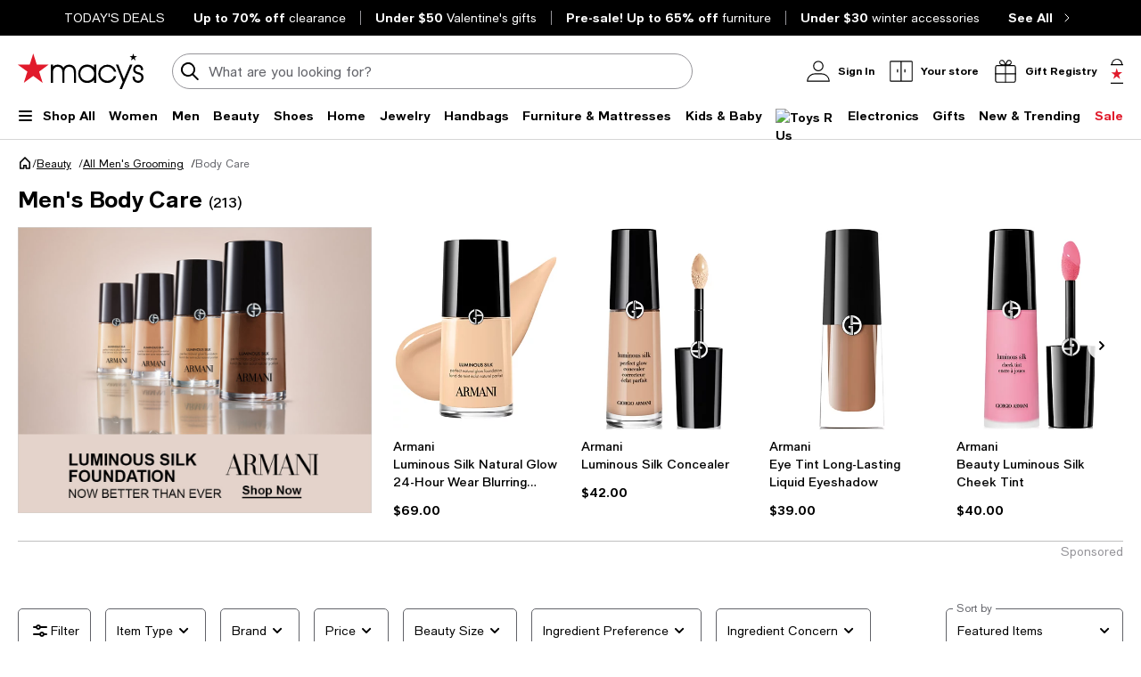

--- FILE ---
content_type: text/html; charset=utf-8
request_url: https://www.google.com/recaptcha/api2/aframe
body_size: 267
content:
<!DOCTYPE HTML><html><head><meta http-equiv="content-type" content="text/html; charset=UTF-8"></head><body><script nonce="E8E-cVV1889CcZB4lpOBdA">/** Anti-fraud and anti-abuse applications only. See google.com/recaptcha */ try{var clients={'sodar':'https://pagead2.googlesyndication.com/pagead/sodar?'};window.addEventListener("message",function(a){try{if(a.source===window.parent){var b=JSON.parse(a.data);var c=clients[b['id']];if(c){var d=document.createElement('img');d.src=c+b['params']+'&rc='+(localStorage.getItem("rc::a")?sessionStorage.getItem("rc::b"):"");window.document.body.appendChild(d);sessionStorage.setItem("rc::e",parseInt(sessionStorage.getItem("rc::e")||0)+1);localStorage.setItem("rc::h",'1768955990101');}}}catch(b){}});window.parent.postMessage("_grecaptcha_ready", "*");}catch(b){}</script></body></html>

--- FILE ---
content_type: text/css
request_url: https://assets.macysassets.com/app/discovery-ui/static/css/742.94ee1179312d962f81e4.css
body_size: 324
content:
.grid-container[data-v-074bc207]{padding:0}@media print,screen and (max-width:37.49875em){.row102[data-v-074bc207] .zones-container>div,.row103[data-v-074bc207] .zones-container>div{margin-bottom:2rem!important}.row102[data-v-074bc207] .zones-container>div:last-of-type,.row103[data-v-074bc207] .zones-container>div:last-of-type{margin-bottom:0!important}.row104[data-v-074bc207] .zones-container>div:nth-child(-n+2){margin-bottom:2rem!important}}@media print,screen and (min-width:37.5em)and (max-width:63.99875em){.row105[data-v-074bc207] .zones-container>div:nth-child(-n+4){margin-bottom:2rem!important}}.row106[data-v-074bc207] .zones-container>div:nth-child(-n+3){margin-bottom:2rem!important}.padding-bottom[data-v-074bc207]{padding-bottom:2rem!important}@media print,screen and (min-width:64em){.padding-bottom[data-v-074bc207]{padding-bottom:3rem!important}}.margin-bottom[data-v-074bc207]{margin-bottom:2rem!important}@media print,screen and (min-width:64em){.margin-bottom[data-v-074bc207],.row106[data-v-074bc207] .zones-container>div:nth-child(-n+3){margin-bottom:3rem!important}}@media print,screen and (max-width:63.99875em){body{overflow-x:hidden}}#canvasBody[data-v-7378ab42]{margin-top:1rem}.shop-by-category-title[data-v-7378ab42]{padding-bottom:32px}@media print,screen and (max-width:63.99875em){.shop-by-category-title[data-v-7378ab42]{padding-bottom:24px}}.nav-base-sticky[data-v-7378ab42]{background:#fff;height:1px}.nav-sticky[data-v-7378ab42]{background:#fff;position:sticky;top:16px;z-index:40}.scroll-base-sticky[data-v-7378ab42]{background:#fff;height:91px;position:fixed;top:0;width:100%;z-index:20}@media print,screen and (max-width:63.99875em){.scroll-base-sticky[data-v-7378ab42]{height:72px}}.scrolly-cat-bottom-header[data-v-7378ab42]{margin-top:64px}@media print,screen and (max-width:63.99875em){.scrolly-cat-bottom-header[data-v-7378ab42]{margin-top:48px}}.scrolly-cat-bottom[data-v-7378ab42]{margin-top:24px}[data-v-7378ab42] .flexible-pool-cont .heading .heading-text h3{font-size:1.25rem;line-height:1.625rem}@media print,screen and (max-width:63.99875em){[data-v-7378ab42] .flexible-pool-cont .heading .ctas-cont .link-med{font-size:.75rem;font-weight:400;line-height:1.125rem}}[data-v-7378ab42] #canvasBody .sf-virtual-advisor--container{margin-top:2rem!important}@media print,screen and (max-width:63.99875em){[data-v-7378ab42] #canvasBody .sf-virtual-advisor--container .sf-virtual-advisor--details{justify-content:center}}

--- FILE ---
content_type: application/javascript
request_url: https://assets.macysassets.com/app/discovery-ui/static/js/discovery-ui.696.0c8ade9f5daf54a75994.js
body_size: 395
content:
"use strict";(self.discovery_ui_jsonp=self.discovery_ui_jsonp||[]).push([[696],{"42fea444":(e,a,s)=>{s.r(a),s.d(a,{default:()=>i});var n=s("2a5ed560"),o=s("7d25564a"),r=s("ced4365d");const i={props:{meta:{type:Object,required:!0,default:()=>{}},sponsoredBrandResponse:{type:Object,required:!1}},setup(e){const a=e,s=(0,o.iH)(0);(0,n.YP)(()=>a.sponsoredBrandResponse,()=>{s.value+=1});const i=-1!==a.meta?.soasta_pageinfo?.type.indexOf("home")?"homepage":"discovery",p="PHONE"===a.meta?.context?.deviceType?"mobile":"desktop",d=a.meta?.pageType?.search?"search":"browse",t={device:p,clientId:i,isSimplificationOn:!!a.meta?.properties?.priceSimplificationEnabled||!!a.meta?.properties?.priceSimplificationEnabledSite,brandShowcaseConfig:{pageType:d}},c=!!a.meta?.properties?.siteMonBrandShowcaseEnabled,l=!!a.meta?.properties?.brandShowcaseClickTagEnabled,b=!!a.meta?.properties?.brandShowcaseViewTagEnabled,m=!!a.meta?.properties?.carouselOpenInNewTabEnabled;return(a,i)=>((0,n.wg)(),(0,n.j4)((0,o.SU)(r.bR),{key:s.value,"site-mon-config":t,"sponsored-brand-response":e.sponsoredBrandResponse,"is-brand-showcase-enabled":c,"brand-showcase-click-tag-enabled":l,"brand-showcase-view-tag-enabled":b,"carousel-open-in-new-tab-enabled":m},null,8,["sponsored-brand-response"]))}}}}]);
//# sourceMappingURL=discovery-ui.696.0c8ade9f5daf54a75994.js.map